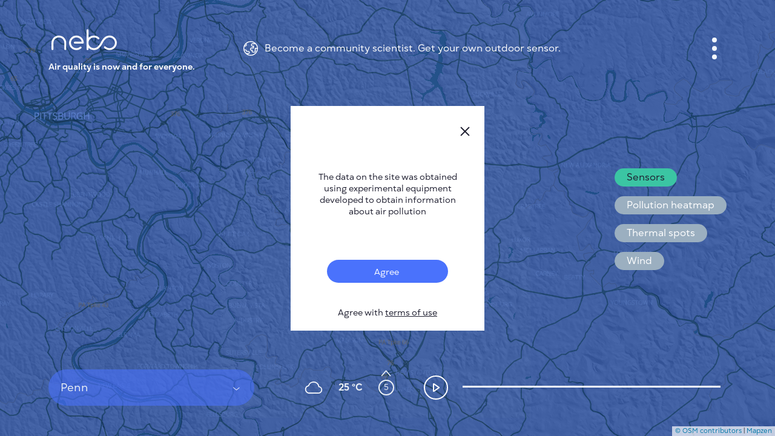

--- FILE ---
content_type: text/html; charset=utf-8
request_url: https://nebo.live/penn
body_size: 7223
content:
<!DOCTYPE html>
<html>
<head>
<script async='' src='https://www.googletagmanager.com/gtag/js?id=UA-175055083-1'></script>
<script>
  window.dataLayer = window.dataLayer || [];
  function gtag(){dataLayer.push(arguments);}
  gtag('js', new Date());
  gtag('config', 'UA-175055083-1');
</script>
<title>Nebo.Live</title>
<link rel="shortcut icon" type="image/ico" href="/assets/favicon-f0d60bf91fd5bc8126833d493b5bf3f35c87c9fcfab15699c55bb9a47828454c.ico" />
<link rel="apple-touch-icon" type="image/ico" href="/assets/favicon-f0d60bf91fd5bc8126833d493b5bf3f35c87c9fcfab15699c55bb9a47828454c.ico" />
<meta name="csrf-param" content="authenticity_token" />
<meta name="csrf-token" content="TdBfPog+9mD3Tfcggz59ab8VuAOlOHFmm+Z9nWteooJf0Mo9IB9cOCh0tW4xQ3CwXdhHGaVdXxXB1tsLFNoURw==" />
<meta content='text/html; charset=UTF-8' http-equiv='Content-Type'>
<meta content='#3556A1' name='theme-color'>
<meta content='width=device-width, initial-scale=1' name='viewport'>
<meta content='Penn' property='og:title'>
<meta content='Penn Air Quality Index (AQI) is now Excellent (6). ' name='description'>
<meta content='Penn Air Quality Index (AQI) is now Excellent (6). Public Air Monitoring Network' property='og:description'>
<meta content='https://nebo.live/en/penn' property='og:url'>
<meta content='https://nebo.live/nebo-sq-b.jpg' property='og:image'>
<meta content='image/jpeg' property='og:image:type'>
<meta content='400' property='og:image:width'>
<meta content='400' property='og:image:height'>
<meta content='Nebo.Live logo' property='og:image:alt'>

<link rel="stylesheet" media="screen" href="//unpkg.com/leaflet@1.5.1/dist/leaflet.css" />
<link rel="stylesheet" media="screen" href="//cdn.jsdelivr.net/gh/orestbida/cookieconsent@v3.0.0-rc.17/dist/cookieconsent.css" />
<link rel="stylesheet" media="all" href="/assets/application-f66094620828d35821d1837af7b634831dbcb67d055652bfcb53e06e874e71f4.css" data-turbolinks-track="reload" />
<script src="//cdnjs.cloudflare.com/ajax/libs/jquery/3.3.1/jquery.min.js"></script>
<script src="//cdn.jsdelivr.net/npm/js-cookie@2/src/js.cookie.min.js"></script>
<script src="//code.highcharts.com/highcharts.js"></script>
<script src="//cdnjs.cloudflare.com/ajax/libs/jstimezonedetect/1.0.7/jstz.min.js"></script>
<script src="//cdn.jsdelivr.net/gh/orestbida/cookieconsent@v3.0.0-rc.17/dist/cookieconsent.umd.js"></script>

</head>
<body>
<div class='app'>
<div class='loader'>
<svg fill='none' viewbox='0 0 40 21' xmlns='http://www.w3.org/2000/svg'>
<defs>
<clippath id='clipPathId'>
<path d='M10.4374 19.8601C7.97939 19.8601 5.65537 18.9282 3.89633 17.2361C2.02663 15.4378 0.995645 13.0206 1.00001 10.4315C0.998558 7.83957 2.02807 5.42235 3.89777 3.62399C5.65827 1.93194 7.98084 1 10.4403 1H10.4665C12.9362 1.00728 15.2631 1.95232 17.0207 3.6604C17.0789 3.71573 17.1357 3.77252 17.191 3.82931C17.6657 4.31567 17.6585 5.09471 17.1721 5.57087C16.6858 6.04558 15.9067 6.0383 15.4305 5.55195C15.3898 5.50972 15.3475 5.46748 15.3039 5.42526C12.6376 2.83184 8.28664 2.82019 5.60586 5.39904C4.22251 6.72852 3.46239 8.51668 3.46239 10.4315C3.46239 12.3478 4.22397 14.1345 5.60586 15.464C8.275 18.0298 12.6143 18.0283 15.2806 15.4582L15.2826 15.4562C15.3256 15.4147 15.3671 15.3745 15.4072 15.3329L15.4597 15.2805L15.5179 15.2339C15.5325 15.2208 17.4298 13.6613 19.0928 10.1942C20.862 6.50718 22.8944 4.67938 23.2904 4.34447C23.3312 4.30227 23.3735 4.26143 23.4157 4.22069C25.1747 2.52573 27.4987 1.59087 29.9597 1.58942H29.9655C32.4235 1.58942 34.7475 2.52136 36.5065 4.21341C38.3762 6.01177 39.4072 8.42899 39.4028 11.018C39.4043 13.61 38.3748 16.0272 36.5051 17.8256C34.7446 19.5176 32.422 20.4496 29.9626 20.4496H29.9363C27.4667 20.4423 25.1398 19.4972 23.3822 17.7892C23.3239 17.7338 23.2672 17.677 23.2118 17.6202C22.7371 17.1339 22.7444 16.3548 23.2307 15.8787C23.7171 15.404 24.4961 15.4113 24.9723 15.8976C25.0131 15.9398 25.0553 15.9821 25.099 16.0243C27.7652 18.6177 32.1162 18.6294 34.797 16.0505C36.1803 14.721 36.9405 12.9329 36.9405 11.018C36.9405 9.10173 36.1789 7.31502 34.797 5.98555C32.1279 3.41981 27.7885 3.42126 25.1223 5.99138L25.1202 5.99345L25.1199 5.99367C25.0771 6.03508 25.0356 6.07514 24.9956 6.11661L24.9432 6.16903L24.8849 6.21563C24.8704 6.22873 22.9734 7.79006 21.3105 11.2572C19.5413 14.9442 17.5085 16.7702 17.1124 17.1051C17.0717 17.1473 17.0295 17.188 16.9873 17.2288L16.9872 17.2289C15.2281 18.9238 12.9041 19.8587 10.4432 19.8601H10.4374Z' fill='#d3d3d3'></path>
</clippath>
</defs>
<path d='M10.4374 19.8601C7.97939 19.8601 5.65537 18.9282 3.89633 17.2361C2.02663 15.4378 0.995645 13.0206 1.00001 10.4315C0.998558 7.83957 2.02807 5.42235 3.89777 3.62399C5.65827 1.93194 7.98084 1 10.4403 1H10.4665C12.9362 1.00728 15.2631 1.95232 17.0207 3.6604C17.0789 3.71573 17.1357 3.77252 17.191 3.82931C17.6657 4.31567 17.6585 5.09471 17.1721 5.57087C16.6858 6.04558 15.9067 6.0383 15.4305 5.55195C15.3898 5.50972 15.3475 5.46748 15.3039 5.42526C12.6376 2.83184 8.28664 2.82019 5.60586 5.39904C4.22251 6.72852 3.46239 8.51668 3.46239 10.4315C3.46239 12.3478 4.22397 14.1345 5.60586 15.464C8.275 18.0298 12.6143 18.0283 15.2806 15.4582L15.2826 15.4562C15.3256 15.4147 15.3671 15.3745 15.4072 15.3329L15.4597 15.2805L15.5179 15.2339C15.5325 15.2208 17.4298 13.6613 19.0928 10.1942C20.862 6.50718 22.8944 4.67938 23.2904 4.34447C23.3312 4.30227 23.3735 4.26143 23.4157 4.22069C25.1747 2.52573 27.4987 1.59087 29.9597 1.58942H29.9655C32.4235 1.58942 34.7475 2.52136 36.5065 4.21341C38.3762 6.01177 39.4072 8.42899 39.4028 11.018C39.4043 13.61 38.3748 16.0272 36.5051 17.8256C34.7446 19.5176 32.422 20.4496 29.9626 20.4496H29.9363C27.4667 20.4423 25.1398 19.4972 23.3822 17.7892C23.3239 17.7338 23.2672 17.677 23.2118 17.6202C22.7371 17.1339 22.7444 16.3548 23.2307 15.8787C23.7171 15.404 24.4961 15.4113 24.9723 15.8976C25.0131 15.9398 25.0553 15.9821 25.099 16.0243C27.7652 18.6177 32.1162 18.6294 34.797 16.0505C36.1803 14.721 36.9405 12.9329 36.9405 11.018C36.9405 9.10173 36.1789 7.31502 34.797 5.98555C32.1279 3.41981 27.7885 3.42126 25.1223 5.99138L25.1202 5.99345L25.1199 5.99367C25.0771 6.03508 25.0356 6.07514 24.9956 6.11661L24.9432 6.16903L24.8849 6.21563C24.8704 6.22873 22.9734 7.79006 21.3105 11.2572C19.5413 14.9442 17.5085 16.7702 17.1124 17.1051C17.0717 17.1473 17.0295 17.188 16.9873 17.2288L16.9872 17.2289C15.2281 18.9238 12.9041 19.8587 10.4432 19.8601H10.4374Z' fill='#d3d3d3'></path>
<path clip-path='url(#clipPathId)' d='M18.5 7L17.5 5.5L14 3L11 2L7 3L4.5 4.5L3 7L2 9.5L2.5 12L3.5 14.5L5.5 17L8 18.5H11.5L15 17.5L17.5 15.5L19 12.5L20.5 10L22 8L23.5 5.5L26.5 3.5L29 3H31.5L34 3.5L36 5.5L37.5 8L38 10V12.5L37.5 14.5L36 17L34 18L31.5 19H29L27 18.5L25 17.5L22.5 15L22 14.5' id='loader-anim-path' stroke-width='4' stroke='black' style='stroke-dasharray: 98;  stroke: #4479ff; stroke-linecap: round;'></path>
</svg>
</div>

<div class='interface'>
<div class='top'>
<div class='logo-wrap'>
<div class='logo'></div>
<div class='logo-text'>
Air quality is now and for everyone.
</div>
</div>
<div class='notice-top'>
<div class='notice-wrap'>
<img class="notice" alt="nebo-logo" src="/assets/earth-c47d947978eb49b406176738bce76bb05e08b76e5361cb20fafa2dee5df05d09.svg" />
<div class='text'>
<a href='https://nebo.live/pages/neboair'>
Become a community scientist. Get your own outdoor sensor.
</a>
</div>
</div>
</div>
<button aria-label='Menu' class='menu-button' data-open='menuPopup'>
<span></span>
</button>
</div>
<script>
  const notice       = document.querySelector('div.notice-wrap');
  const noticeHidden = document.querySelector('div.notice-hidden');
  
  const toggleMenu = () => {
    noticeHidden.classList.toggle('is-show');
  };
  
  notice.addEventListener('click', e => {
    e.stopPropagation();
  
    toggleMenu();
  });
  
  document.addEventListener('click', e => {
    if (noticeHidden) {
      let target = e.target;
      let its_hidden = target == noticeHidden || noticeHidden.contains(target);
      let its_notice = target == notice;
      let hidden_is_show = noticeHidden.classList.contains('is-show');
  
      if (!its_hidden && !its_notice && hidden_is_show) {
        toggleMenu();
      }
    }
  });
</script>

<div class='mid'>
<ul class='buttons'>
<li>
<button aria-label='Layers' data-open='tooltip'>
<svg fill='none' height='34' viewbox='0 0 34 34' width='34' xmlns='http://www.w3.org/2000/svg'>
<path d='M13.9571 20.7301L5.17377 15.1399C4.77184 14.884 4.44095 14.5308 4.21172 14.113C3.98248 13.6953 3.8623 13.2265 3.8623 12.75C3.8623 12.2735 3.98248 11.8047 4.21172 11.3869C4.44095 10.9692 4.77184 10.616 5.17377 10.3601L13.9571 4.76991C14.8665 4.19103 15.9221 3.88354 17.0001 3.88354C18.0781 3.88354 19.1337 4.19103 20.0431 4.76991L28.8264 10.3601C29.2284 10.616 29.5593 10.9692 29.7885 11.3869C30.0177 11.8047 30.1379 12.2735 30.1379 12.75C30.1379 13.2265 30.0177 13.6953 29.7885 14.113C29.5593 14.5308 29.2284 14.884 28.8264 15.1399L20.0431 20.7301C19.1337 21.309 18.0781 21.6164 17.0001 21.6164C15.9221 21.6164 14.8665 21.309 13.9571 20.7301Z' stroke-width='2' stroke='white'></path>
<path d='M25.9053 17L28.8279 18.8601C29.2298 19.116 29.5607 19.4692 29.7899 19.8869C30.0191 20.3047 30.1393 20.7735 30.1393 21.25C30.1393 21.7265 30.0191 22.1953 29.7899 22.6131C29.5607 23.0308 29.2298 23.384 28.8279 23.6399L20.0431 29.2301C19.1337 29.809 18.0781 30.1164 17.0001 30.1164C15.9221 30.1164 14.8665 29.809 13.9571 29.2301L5.17377 23.6399C4.77184 23.384 4.44095 23.0308 4.21172 22.6131C3.98248 22.1953 3.8623 21.7265 3.8623 21.25C3.8623 20.7735 3.98248 20.3047 4.21172 19.8869C4.44095 19.4692 4.77184 19.116 5.17377 18.8601L8.09494 17' stroke-width='2' stroke='white'></path>
</svg>
</button>
<div class='tooltip'>
<ul>
<li>
<p id='toggleLayer_sensors'>
Sensors
</p>
</li>
<li>
<p id='toggleLayer_heatmap'>
Pollution heatmap
</p>
</li>
<li>
<p id='toggleLayer_thermal_spots'>
Thermal spots
</p>
</li>
<li>
<p id='toggleLayer_wind_global'>
Wind
</p>
</li>
</ul>
</div>
</li>
</ul>
</div>

<div class='bot'>
<div class='wrap-select-weather'>
<div class='select-subject'>
<div class='selected'>
<span>
Penn
</span>
</div>
<div class='places'>
<div class='body'>
<div class='cities' id='cities_list'></div>
<div class='empty' id='cities_notise'></div>
</div>
<div class='search'>
<input placeholder='Enter city name' type='text'>
<img alt="S" src="/assets/search-8e28ca5db55c9a0e46a63b28c166cbff5b0b147e2e9f60253c0fd6322aad90cc.svg" />
</div>
</div>
</div>

<div class='weather-wrap'>
<div class='weather'>
<div class='weather-img cloud'></div>
<div class='temperature'>
25 &degC
</div>
<div class='wind'>
<img id="wind-direction" style="transform: translate(-50%, -50%) rotate(360deg);" title="5 m\s" src="/assets/wind-direction-9f0ba8b14d248ddeea24dfe0bbc2ad53e486e5b912e6580f3564c9da98bad8d8.svg" />
<span>
5
</span>
</div>
</div>
</div>
</div>
<button aria-label='Playpause timeline' class='play-button is-stop'>
<span></span>
</button>
<div class='history-slider'></div>
</div>

</div>
<div class='popup' id='menuPopup'>
<button aria-label='close' class='close'>
<img alt="X" src="/assets/close-e1f178e63eedadde5de5bbf22de4af340bca22c1e3f34c6c3f38600a6e310db3.svg" />
</button>
<div class='body'>
<nav class='main-menu'>
<ul>
<li>
<a href="/en/users/me">Cabinet</a>
</li>
<li>
<a class='active' href='/'>
City map
</a>
</li>
<li>
<a href='https://nebo.live/pages/en/neboair'>
Sensor Nebo
</a>
</li>
<li>
<a href='https://nebo.live/pages/en/'>
About us
</a>
</li>
<li>
<a class='language' href='#'>
Site language
<svg fill='none' height='6' viewBox='0 0 7 6' width='7'>
<path d='M3.5 6L0.468911 0.750001L6.53109 0.75L3.5 6Z'></path>
</svg>
</a>
<ul id='language-menu'>
<li>
<a href='/en/penn'>
English
</a>
</li>
<li>
<a href='/cs/penn'>
Česky
</a>
</li>
<li>
<a href='/de/penn'>
Deutsch
</a>
</li>
<li>
<a href='/es/penn'>
Español
</a>
</li>
<li>
<a href='/fr/penn'>
Français
</a>
</li>
</ul>
</li>
</ul>
</nav>
<div class='wrap-button-menu'>
<div class='button-menu'>
<nav class='menu-two'>
<ul>
<li>
<a href='https://nebo.live/pages/en/works'>
How it works
</a>
</li>
<li>
<a href='https://nebo.live/pages/en/research'>
Research
</a>
</li>
<li>
<a href='https://nebo.live/pages/en/privacy-policy'>
Privacy policy
</a>
</li>
<li>
<a href='https://nebo.live/pages/en/terms-conditions'>
Terms &amp; Conditions
</a>
</li>
<li>
<a href='https://nebo.live/pages/en/installation'>
Installation guide
</a>
</li>
<li>
<a href='https://nebo.live/pages/en/api'>
API
</a>
</li>
<li>
<a href='https://nebo.live/pages/en/faq'>
FAQ
</a>
</li>
<li>
<a href='https://nebo.live/pages/en/contact'>
Contacts us
</a>
</li>
</ul>
</nav>
<nav class='menu-app'>
<ul>
<li>
<a href='https://play.google.com/store/apps/details?id=nebo.live'>
<div class='android'></div>
</a>
</li>
<li>
<a href='https://apps.apple.com/app/id1271451328'>
<div class='apple'></div>
</a>
</li>
</ul>
</nav>
</div>
</div>
</div>
</div>
<script>
  var language = document.querySelector('.language');
  
  language.addEventListener("click", function () {
    language.classList.toggle('active');
  });
  
  language.addEventListener('blur', function() {
    language.classList.remove('active');
  });
</script>

<div class='map' id='mapInstance'></div>
<div class='popup' id='ratingPollutionPopup'>
<button class='close'>
<img alt="close" src="/assets/close-e1f178e63eedadde5de5bbf22de4af340bca22c1e3f34c6c3f38600a6e310db3.svg" />
</button>
<div class='body'></div>
</div>
<div class='popup' id='graficPollutionPopup'>
<div class='body'></div>
</div>
<div id='experimental-notification-wrapper'>
<div class='experimental-notification'>
<button class='close' id='notification-close'>
<img alt="X" src="/assets/close-e1f178e63eedadde5de5bbf22de4af340bca22c1e3f34c6c3f38600a6e310db3.svg" />
</button>
<div class='information'>
The data on the site was obtained using experimental equipment developed to obtain information about air pollution
</div>
<div class='toggles'>
<div class='toggle'>
<label for='toggle_experimental_notification'>
<input id='toggle_experimental_notification' type='checkbox' value='value'>
<span>
Agree
</span>
</input>
</label>
<div class='text'>
Agree with <a href='https://en.nebo.live/terms_of_use' target='_blank'>terms of use</a>
</div>
</div>
</div>
</div>
</div>

<div class='hided'></div>
<script src="//unpkg.com/leaflet@1.5.1/dist/leaflet.js"></script>
<script src="//unpkg.com/leaflet.markercluster@1.4.1/dist/leaflet.markercluster.js"></script>
<script src="/assets/libraries/leaflet-velocity-6d4d864f4b4186ccefbf52307be521bf5b07defe51057da1b65ab5250404170c.js"></script>
<script src="/assets/libraries/leaflet-hillshade-9d1d52025b9f43d0ab31a372a7400de95437d4f25e4582b4e8683576ba1c28bb.js"></script>
<script src="/assets/heatmap/heatmap-10b1d3e04fa61972413245fa7e945561852795bc03b95f70c47bc3f8b60177d1.js"></script>
<script src="/assets/heatmap/leaflet-heatmap-1cd22b22b9dd294819652c6cfd9197d8d8c1ebf0a1746e561b090f4df651f64d.js"></script>
<script src="/assets/leaflet-util-673fd54ecbbf357152e0fd5484f16c9ed5b9327023074ceda244487023583589.js"></script>
<script src="/assets/layer-buttons-c5069d971dffcac80f7de2b523ba0a8ed3944c55e1a1cee0372f25b9ee4d0911.js"></script>
<script src="/assets/util-1e2e2c08a03d380871af69aeacacac17133c70c15a4fe98790bbfbb7dbecd787.js"></script>
<script src="/assets/searcher-159490ff604f6d189d2b0001ddfbd2d631564b8c9c0691e25729c11cb9135368.js"></script>
<script src="/assets/timeline-c5fad2b7ab9297a07ec58a46456df3b28e081662c39bd2cf4cdc5adccb762289.js"></script>
<script>
  Cookies.set("root_path", "/en/penn", { expires: 730 });
  
  var past = [[-1]];
  var meteos = [[-3, 360, 5, "03d"]];
  var markers = [];
  var markers_cities = [];
  
  var nil = -1;
  
  var map;
  var max_heatmap = 300;
  
  var cluster_markers = [];
  var cluster_claims = [];
  
  var testData = {
    max: max_heatmap,
    min: 50,
    data: getPointsMarkers()
  };
  
  var cfg = {
    gradient: {
      '0'   : '#3556A1',
      '0.2' : '#EDC51E',
      '0.4' : '#FF9C00',
      '0.6' : '#FF4B39',
      '1'   : '#0f0f0f'
    },
    "minOpacity": .8,
    "blur": 1,
    "radius": 0.02,
    "scaleRadius": true,
    "latField": 'lat',
    "lngField": 'lng',
    "valueField": 'count'
  };
  
  var mymap = L.map('mapInstance', {
    minZoom: 1,
    maxZoom: 18
  }).setView([40.351967, -79.61511], 11);
  
  var heatmapLayer = new HeatmapOverlay(cfg);
  var cluster = L.markerClusterGroup();
  var cities = L.markerClusterGroup();
  var thermal_layer = L.layerGroup();
  var velocityLayer = L.velocityLayer();
  var hillshade_data = {vert: 5, sunEl: 45, sunAz: 45, resolution: 100};
  
  $("#list-sensors-link").click(function() {
    document.querySelector(".loader").classList.add("is-show");
  });
  
  function initMap() {
    L.tileLayer('https://nebo.live/tiles/styles/nebo/{z}/{x}/{y}.png', {
        maxZoom: 18,
        attribution: '<a href="https://www.openstreetmap.org/copyright" target="_blank">© OSM contributors</a> | <a href="https://mapzen.com/" target="_blank">Mapzen</a>',
        id: 'mapbox.streets'
      }).addTo(mymap);
  
    mymap.attributionControl.setPrefix(false);
  
    mymap.on('zoomend',function(e){
        hillshade_data.resolution = 0.2 * Math.pow(2, 20 - mymap.getZoom());
    });
  
    mymap.on('layeradd', function(evt) {
        if (evt.layer.options.myLayerId == 2) {
            console.log('Layer added: ', evt.layer.options.myLayerId);
            ajax_get('/en/cities/all/average.json', function(data) {
                cities = setMarkersJSON(mymap, data, false, "penn", false);
                mymap.addLayer(cities);
            });
        }
    });
  
    var hillshade = L.tileLayer.Hillshade('https://s3.amazonaws.com/elevation-tiles-prod/terrarium/{z}/{x}/{y}.png', {
        calculateElevation: function(pixel) {
            // The method used to extract elevations from the DEM.
            // red + green * 2 + blue * 3
            //
            // Other frequently used methods include the Mapbox format
            // (red * 256 * 256 + green * 256 + blue) * 0.1 - 10000
            // and the Terrarium format
            // (red * 256 + green + blue / 256) - 32768
            //
            return (pixel[0] * 256 + pixel[1] + pixel[2] / 256) - 32768;
        },
        data: hillshade_data,
        opacity: 0.1
    }).addTo(mymap);
  
    heatmapLayer.addTo(mymap)
  
    var latlng = L.latLng(56.008647, 92.870700);
  
    var iconOptions = {
      circleColor: 'red',
      circleText: "150",
      fontColor: 'white'
    };
  
    cluster = setMarkers(mymap, markers, true, "", true, true, 2);
    mymap.addLayer(cluster);
  
    // check current cookies state and do action
    if (+Cookies.get("show_sensors") || !Cookies.get("show_sensors")) {
        showSensors();
        document.querySelector('#toggleLayer_sensors').classList.add('is-selected');
    } else {
        hideSensors();
    }
    if (+Cookies.get("show_heatmap")) {
        showHeatMap();
        document.querySelector('#toggleLayer_heatmap').classList.add('is-selected');
    } else {
        hideHeatMap();
    }
    if (+Cookies.get("show_thermal_spots")) {
        showThermal();
        document.querySelector('#toggleLayer_thermal_spots').classList.add('is-selected');
    } else {
        hideThermal();
    }
    if (+Cookies.get("show_wind_global")) {
        loadWindGlobal();
        document.querySelector('#toggleLayer_wind_global').classList.add('is-selected');
    } else {
        hideWindGlobal();
    }
  }
  
  $( document ).ready(function(){
    initMap();
    if(window.location.href.includes('?noui')){
      document.querySelector('.interface .menu-button').remove();
      document.querySelector('.interface .mid').remove();
      document.querySelector('.interface .bot').remove();
      document.querySelector('.leaflet-control-container').remove();
    }
  });
</script>


</div>
<script src="/assets/firebase/firebase-4f855fd3860975c7d5cb2e9a7f61e8ef0a4598bbec17999f65cfef0e6e29b886.js"></script>
<script src="/assets/firebase/firebase-notification-d5f650b16ed1bbd43b48e189b2cb7ad4a03b6198ad85239030e043db241830fa.js"></script>
<script src="/assets/application-fea25e66a66c1233083e7a7dae92563b256d7ecab89f2d75c8081afdde757ade.js" data-turbolinks-track="reload"></script>
</body>
</html>
<script>
  CookieConsent.run({
    categories: {
        necessary: {
            enabled: true,  // this category is enabled by default
            readOnly: true  // this category cannot be disabled
        },
        analytics: {}
    },
  
    language: {
        default: 'en',
        translations: {
            en: {
                consentModal: {
                    title: 'We use cookies',
                    description: 'By clicking “Accept all”, you agree Nebo can store cookies on your device and disclose information in accordance with our <a href="https://nebo.live/pages/privacy-policy">Policy</a>',
                    acceptAllBtn: 'Accept all',
                    acceptNecessaryBtn: 'Accept only necessary',
                    showPreferencesBtn: 'Manage Individual preferences'
                },
                preferencesModal: {
                    title: 'Manage cookie preferences',
                    acceptAllBtn: 'Accept all',
                    acceptNecessaryBtn: 'Reject all',
                    savePreferencesBtn: 'Accept current selection',
                    closeIconLabel: 'Close modal',
                    sections: [
                        {
                            title: 'Strictly Necessary cookies',
                            description: 'These cookies are essential for the proper functioning of the website and cannot be disabled.',
  
                            //this field will generate a toggle linked to the 'necessary' category
                            linkedCategory: 'necessary'
                        }
                    ]
                }
            }
        }
    }
  });
</script>


--- FILE ---
content_type: image/svg+xml
request_url: https://nebo.live/assets/wind-direction-9f0ba8b14d248ddeea24dfe0bbc2ad53e486e5b912e6580f3564c9da98bad8d8.svg
body_size: 305
content:
<svg width="73" height="73" viewBox="0 0 73 73" fill="none" xmlns="http://www.w3.org/2000/svg">
<path fill-rule="evenodd" clip-rule="evenodd" d="M45.6513 12.8347C45.2322 13.1959 44.6009 13.1476 44.2412 12.7267L36 3.08391L27.7588 12.7267C27.3991 13.1476 26.7678 13.1959 26.3487 12.8347C25.9296 12.4735 25.8815 11.8394 26.2412 11.4186L35.2398 0.889487C35.639 0.422414 36.361 0.422414 36.7602 0.889487L45.7588 11.4186C46.1185 11.8394 46.0704 12.4735 45.6513 12.8347Z" fill="#ECF1F6"/>
<!-- <path fill-rule="evenodd" clip-rule="evenodd" d="M36.0676 52.1351C44.9414 52.1351 52.1351 44.9414 52.1351 36.0676C52.1351 27.1937 44.9414 20 36.0676 20C27.1937 20 20 27.1937 20 36.0676C20 44.9414 27.1937 52.1351 36.0676 52.1351ZM36.0676 54.1351C46.046 54.1351 54.1351 46.046 54.1351 36.0676C54.1351 26.0891 46.046 18 36.0676 18C26.0891 18 18 26.0891 18 36.0676C18 46.046 26.0891 54.1351 36.0676 54.1351Z" fill="#ECF1F6"/> -->
</svg>
